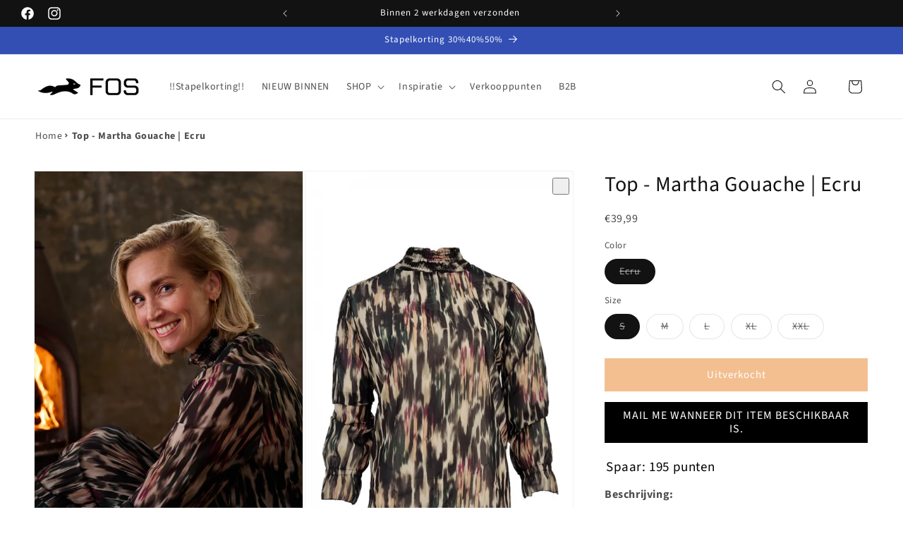

--- FILE ---
content_type: text/javascript; charset=utf-8
request_url: https://fosamsterdam.nl/products/martha-gouashe-ecru.js
body_size: 1088
content:
{"id":8718035222858,"title":"Top - Martha Gouache | Ecru","handle":"martha-gouashe-ecru","description":"Martha, een recht vAllede top met opstaande smock kraag en smock boord met klein trompetje.","published_at":"2025-08-21T11:04:03+02:00","created_at":"2024-03-11T17:04:56+01:00","vendor":"FOS Amsterdam","type":"Tops \u0026 Blouses","tags":["Autumn\/Winter","BasicColour:100-Wit","ItemGroup:Tops \u0026 Blouses","ItemNumber:6402","itp-collectionId-119","itp-collectionId-2","itp-collectionId-200","itp-collectionId-280","itp-collectionId-8","itp-images-available","itp-no-pre-order","itp-no-sale","LaatsteMaten","SubItemGroup:Martha"],"price":3999,"price_min":3999,"price_max":3999,"available":false,"price_varies":false,"compare_at_price":null,"compare_at_price_min":0,"compare_at_price_max":0,"compare_at_price_varies":false,"variants":[{"id":47755646304586,"title":"Ecru \/ S","option1":"Ecru","option2":"S","option3":null,"sku":"6402-125-S","requires_shipping":true,"taxable":true,"featured_image":{"id":54774037512522,"product_id":8718035222858,"position":1,"created_at":"2024-03-11T17:05:02+01:00","updated_at":"2024-03-11T17:05:02+01:00","alt":"Top - Martha Gouache | Ecru Tops \u0026 Blouses","width":833,"height":1250,"src":"https:\/\/cdn.shopify.com\/s\/files\/1\/0801\/1205\/8698\/files\/6402_125_1.jpg?v=1710173102","variant_ids":[47755646304586,47755646337354,47755646370122,47755646402890,47755646435658]},"available":false,"name":"Top - Martha Gouache | Ecru - Ecru \/ S","public_title":"Ecru \/ S","options":["Ecru","S"],"price":3999,"weight":0,"compare_at_price":null,"inventory_management":"shopify","barcode":null,"featured_media":{"alt":"Top - Martha Gouache | Ecru Tops \u0026 Blouses","id":47451408171338,"position":1,"preview_image":{"aspect_ratio":0.666,"height":1250,"width":833,"src":"https:\/\/cdn.shopify.com\/s\/files\/1\/0801\/1205\/8698\/files\/6402_125_1.jpg?v=1710173102"}},"requires_selling_plan":false,"selling_plan_allocations":[]},{"id":47755646337354,"title":"Ecru \/ M","option1":"Ecru","option2":"M","option3":null,"sku":"6402-125-M","requires_shipping":true,"taxable":true,"featured_image":{"id":54774037512522,"product_id":8718035222858,"position":1,"created_at":"2024-03-11T17:05:02+01:00","updated_at":"2024-03-11T17:05:02+01:00","alt":"Top - Martha Gouache | Ecru Tops \u0026 Blouses","width":833,"height":1250,"src":"https:\/\/cdn.shopify.com\/s\/files\/1\/0801\/1205\/8698\/files\/6402_125_1.jpg?v=1710173102","variant_ids":[47755646304586,47755646337354,47755646370122,47755646402890,47755646435658]},"available":false,"name":"Top - Martha Gouache | Ecru - Ecru \/ M","public_title":"Ecru \/ M","options":["Ecru","M"],"price":3999,"weight":0,"compare_at_price":null,"inventory_management":"shopify","barcode":null,"featured_media":{"alt":"Top - Martha Gouache | Ecru Tops \u0026 Blouses","id":47451408171338,"position":1,"preview_image":{"aspect_ratio":0.666,"height":1250,"width":833,"src":"https:\/\/cdn.shopify.com\/s\/files\/1\/0801\/1205\/8698\/files\/6402_125_1.jpg?v=1710173102"}},"requires_selling_plan":false,"selling_plan_allocations":[]},{"id":47755646370122,"title":"Ecru \/ L","option1":"Ecru","option2":"L","option3":null,"sku":"6402-125-L","requires_shipping":true,"taxable":true,"featured_image":{"id":54774037512522,"product_id":8718035222858,"position":1,"created_at":"2024-03-11T17:05:02+01:00","updated_at":"2024-03-11T17:05:02+01:00","alt":"Top - Martha Gouache | Ecru Tops \u0026 Blouses","width":833,"height":1250,"src":"https:\/\/cdn.shopify.com\/s\/files\/1\/0801\/1205\/8698\/files\/6402_125_1.jpg?v=1710173102","variant_ids":[47755646304586,47755646337354,47755646370122,47755646402890,47755646435658]},"available":false,"name":"Top - Martha Gouache | Ecru - Ecru \/ L","public_title":"Ecru \/ L","options":["Ecru","L"],"price":3999,"weight":0,"compare_at_price":null,"inventory_management":"shopify","barcode":null,"featured_media":{"alt":"Top - Martha Gouache | Ecru Tops \u0026 Blouses","id":47451408171338,"position":1,"preview_image":{"aspect_ratio":0.666,"height":1250,"width":833,"src":"https:\/\/cdn.shopify.com\/s\/files\/1\/0801\/1205\/8698\/files\/6402_125_1.jpg?v=1710173102"}},"requires_selling_plan":false,"selling_plan_allocations":[]},{"id":47755646402890,"title":"Ecru \/ XL","option1":"Ecru","option2":"XL","option3":null,"sku":"6402-125-XL","requires_shipping":true,"taxable":true,"featured_image":{"id":54774037512522,"product_id":8718035222858,"position":1,"created_at":"2024-03-11T17:05:02+01:00","updated_at":"2024-03-11T17:05:02+01:00","alt":"Top - Martha Gouache | Ecru Tops \u0026 Blouses","width":833,"height":1250,"src":"https:\/\/cdn.shopify.com\/s\/files\/1\/0801\/1205\/8698\/files\/6402_125_1.jpg?v=1710173102","variant_ids":[47755646304586,47755646337354,47755646370122,47755646402890,47755646435658]},"available":false,"name":"Top - Martha Gouache | Ecru - Ecru \/ XL","public_title":"Ecru \/ XL","options":["Ecru","XL"],"price":3999,"weight":0,"compare_at_price":null,"inventory_management":"shopify","barcode":null,"featured_media":{"alt":"Top - Martha Gouache | Ecru Tops \u0026 Blouses","id":47451408171338,"position":1,"preview_image":{"aspect_ratio":0.666,"height":1250,"width":833,"src":"https:\/\/cdn.shopify.com\/s\/files\/1\/0801\/1205\/8698\/files\/6402_125_1.jpg?v=1710173102"}},"requires_selling_plan":false,"selling_plan_allocations":[]},{"id":47755646435658,"title":"Ecru \/ XXL","option1":"Ecru","option2":"XXL","option3":null,"sku":"6402-125-XXL","requires_shipping":true,"taxable":true,"featured_image":{"id":54774037512522,"product_id":8718035222858,"position":1,"created_at":"2024-03-11T17:05:02+01:00","updated_at":"2024-03-11T17:05:02+01:00","alt":"Top - Martha Gouache | Ecru Tops \u0026 Blouses","width":833,"height":1250,"src":"https:\/\/cdn.shopify.com\/s\/files\/1\/0801\/1205\/8698\/files\/6402_125_1.jpg?v=1710173102","variant_ids":[47755646304586,47755646337354,47755646370122,47755646402890,47755646435658]},"available":false,"name":"Top - Martha Gouache | Ecru - Ecru \/ XXL","public_title":"Ecru \/ XXL","options":["Ecru","XXL"],"price":3999,"weight":0,"compare_at_price":null,"inventory_management":"shopify","barcode":null,"featured_media":{"alt":"Top - Martha Gouache | Ecru Tops \u0026 Blouses","id":47451408171338,"position":1,"preview_image":{"aspect_ratio":0.666,"height":1250,"width":833,"src":"https:\/\/cdn.shopify.com\/s\/files\/1\/0801\/1205\/8698\/files\/6402_125_1.jpg?v=1710173102"}},"requires_selling_plan":false,"selling_plan_allocations":[]}],"images":["\/\/cdn.shopify.com\/s\/files\/1\/0801\/1205\/8698\/files\/6402_125_1.jpg?v=1710173102","\/\/cdn.shopify.com\/s\/files\/1\/0801\/1205\/8698\/files\/6402_125.jpg?v=1710173105","\/\/cdn.shopify.com\/s\/files\/1\/0801\/1205\/8698\/files\/6402_125_2.jpg?v=1710173108","\/\/cdn.shopify.com\/s\/files\/1\/0801\/1205\/8698\/files\/6402_125_3.jpg?v=1710173110","\/\/cdn.shopify.com\/s\/files\/1\/0801\/1205\/8698\/files\/6402_125_4.jpg?v=1710173112","\/\/cdn.shopify.com\/s\/files\/1\/0801\/1205\/8698\/files\/6402_125_5.jpg?v=1710173115"],"featured_image":"\/\/cdn.shopify.com\/s\/files\/1\/0801\/1205\/8698\/files\/6402_125_1.jpg?v=1710173102","options":[{"name":"Color","position":1,"values":["Ecru"]},{"name":"Size","position":2,"values":["S","M","L","XL","XXL"]}],"url":"\/products\/martha-gouashe-ecru","media":[{"alt":"Top - Martha Gouache | Ecru Tops \u0026 Blouses","id":47451408171338,"position":1,"preview_image":{"aspect_ratio":0.666,"height":1250,"width":833,"src":"https:\/\/cdn.shopify.com\/s\/files\/1\/0801\/1205\/8698\/files\/6402_125_1.jpg?v=1710173102"},"aspect_ratio":0.666,"height":1250,"media_type":"image","src":"https:\/\/cdn.shopify.com\/s\/files\/1\/0801\/1205\/8698\/files\/6402_125_1.jpg?v=1710173102","width":833},{"alt":"Top - Martha Gouache | Ecru Tops \u0026 Blouses","id":47451408597322,"position":2,"preview_image":{"aspect_ratio":0.546,"height":1250,"width":682,"src":"https:\/\/cdn.shopify.com\/s\/files\/1\/0801\/1205\/8698\/files\/6402_125.jpg?v=1710173105"},"aspect_ratio":0.546,"height":1250,"media_type":"image","src":"https:\/\/cdn.shopify.com\/s\/files\/1\/0801\/1205\/8698\/files\/6402_125.jpg?v=1710173105","width":682},{"alt":"Top - Martha Gouache | Ecru Tops \u0026 Blouses","id":47451408957770,"position":3,"preview_image":{"aspect_ratio":0.666,"height":1250,"width":833,"src":"https:\/\/cdn.shopify.com\/s\/files\/1\/0801\/1205\/8698\/files\/6402_125_2.jpg?v=1710173108"},"aspect_ratio":0.666,"height":1250,"media_type":"image","src":"https:\/\/cdn.shopify.com\/s\/files\/1\/0801\/1205\/8698\/files\/6402_125_2.jpg?v=1710173108","width":833},{"alt":"Top - Martha Gouache | Ecru Tops \u0026 Blouses","id":47451409416522,"position":4,"preview_image":{"aspect_ratio":0.666,"height":1250,"width":833,"src":"https:\/\/cdn.shopify.com\/s\/files\/1\/0801\/1205\/8698\/files\/6402_125_3.jpg?v=1710173110"},"aspect_ratio":0.666,"height":1250,"media_type":"image","src":"https:\/\/cdn.shopify.com\/s\/files\/1\/0801\/1205\/8698\/files\/6402_125_3.jpg?v=1710173110","width":833},{"alt":"Top - Martha Gouache | Ecru Tops \u0026 Blouses","id":47451409613130,"position":5,"preview_image":{"aspect_ratio":0.666,"height":1250,"width":833,"src":"https:\/\/cdn.shopify.com\/s\/files\/1\/0801\/1205\/8698\/files\/6402_125_4.jpg?v=1710173112"},"aspect_ratio":0.666,"height":1250,"media_type":"image","src":"https:\/\/cdn.shopify.com\/s\/files\/1\/0801\/1205\/8698\/files\/6402_125_4.jpg?v=1710173112","width":833},{"alt":"Top - Martha Gouache | Ecru Tops \u0026 Blouses","id":47451410268490,"position":6,"preview_image":{"aspect_ratio":0.666,"height":1250,"width":833,"src":"https:\/\/cdn.shopify.com\/s\/files\/1\/0801\/1205\/8698\/files\/6402_125_5.jpg?v=1710173115"},"aspect_ratio":0.666,"height":1250,"media_type":"image","src":"https:\/\/cdn.shopify.com\/s\/files\/1\/0801\/1205\/8698\/files\/6402_125_5.jpg?v=1710173115","width":833}],"requires_selling_plan":false,"selling_plan_groups":[]}

--- FILE ---
content_type: text/javascript; charset=utf-8
request_url: https://fosamsterdam.nl/products/martha-gouashe-ecru.js
body_size: 220
content:
{"id":8718035222858,"title":"Top - Martha Gouache | Ecru","handle":"martha-gouashe-ecru","description":"Martha, een recht vAllede top met opstaande smock kraag en smock boord met klein trompetje.","published_at":"2025-08-21T11:04:03+02:00","created_at":"2024-03-11T17:04:56+01:00","vendor":"FOS Amsterdam","type":"Tops \u0026 Blouses","tags":["Autumn\/Winter","BasicColour:100-Wit","ItemGroup:Tops \u0026 Blouses","ItemNumber:6402","itp-collectionId-119","itp-collectionId-2","itp-collectionId-200","itp-collectionId-280","itp-collectionId-8","itp-images-available","itp-no-pre-order","itp-no-sale","LaatsteMaten","SubItemGroup:Martha"],"price":3999,"price_min":3999,"price_max":3999,"available":false,"price_varies":false,"compare_at_price":null,"compare_at_price_min":0,"compare_at_price_max":0,"compare_at_price_varies":false,"variants":[{"id":47755646304586,"title":"Ecru \/ S","option1":"Ecru","option2":"S","option3":null,"sku":"6402-125-S","requires_shipping":true,"taxable":true,"featured_image":{"id":54774037512522,"product_id":8718035222858,"position":1,"created_at":"2024-03-11T17:05:02+01:00","updated_at":"2024-03-11T17:05:02+01:00","alt":"Top - Martha Gouache | Ecru Tops \u0026 Blouses","width":833,"height":1250,"src":"https:\/\/cdn.shopify.com\/s\/files\/1\/0801\/1205\/8698\/files\/6402_125_1.jpg?v=1710173102","variant_ids":[47755646304586,47755646337354,47755646370122,47755646402890,47755646435658]},"available":false,"name":"Top - Martha Gouache | Ecru - Ecru \/ S","public_title":"Ecru \/ S","options":["Ecru","S"],"price":3999,"weight":0,"compare_at_price":null,"inventory_management":"shopify","barcode":null,"featured_media":{"alt":"Top - Martha Gouache | Ecru Tops \u0026 Blouses","id":47451408171338,"position":1,"preview_image":{"aspect_ratio":0.666,"height":1250,"width":833,"src":"https:\/\/cdn.shopify.com\/s\/files\/1\/0801\/1205\/8698\/files\/6402_125_1.jpg?v=1710173102"}},"requires_selling_plan":false,"selling_plan_allocations":[]},{"id":47755646337354,"title":"Ecru \/ M","option1":"Ecru","option2":"M","option3":null,"sku":"6402-125-M","requires_shipping":true,"taxable":true,"featured_image":{"id":54774037512522,"product_id":8718035222858,"position":1,"created_at":"2024-03-11T17:05:02+01:00","updated_at":"2024-03-11T17:05:02+01:00","alt":"Top - Martha Gouache | Ecru Tops \u0026 Blouses","width":833,"height":1250,"src":"https:\/\/cdn.shopify.com\/s\/files\/1\/0801\/1205\/8698\/files\/6402_125_1.jpg?v=1710173102","variant_ids":[47755646304586,47755646337354,47755646370122,47755646402890,47755646435658]},"available":false,"name":"Top - Martha Gouache | Ecru - Ecru \/ M","public_title":"Ecru \/ M","options":["Ecru","M"],"price":3999,"weight":0,"compare_at_price":null,"inventory_management":"shopify","barcode":null,"featured_media":{"alt":"Top - Martha Gouache | Ecru Tops \u0026 Blouses","id":47451408171338,"position":1,"preview_image":{"aspect_ratio":0.666,"height":1250,"width":833,"src":"https:\/\/cdn.shopify.com\/s\/files\/1\/0801\/1205\/8698\/files\/6402_125_1.jpg?v=1710173102"}},"requires_selling_plan":false,"selling_plan_allocations":[]},{"id":47755646370122,"title":"Ecru \/ L","option1":"Ecru","option2":"L","option3":null,"sku":"6402-125-L","requires_shipping":true,"taxable":true,"featured_image":{"id":54774037512522,"product_id":8718035222858,"position":1,"created_at":"2024-03-11T17:05:02+01:00","updated_at":"2024-03-11T17:05:02+01:00","alt":"Top - Martha Gouache | Ecru Tops \u0026 Blouses","width":833,"height":1250,"src":"https:\/\/cdn.shopify.com\/s\/files\/1\/0801\/1205\/8698\/files\/6402_125_1.jpg?v=1710173102","variant_ids":[47755646304586,47755646337354,47755646370122,47755646402890,47755646435658]},"available":false,"name":"Top - Martha Gouache | Ecru - Ecru \/ L","public_title":"Ecru \/ L","options":["Ecru","L"],"price":3999,"weight":0,"compare_at_price":null,"inventory_management":"shopify","barcode":null,"featured_media":{"alt":"Top - Martha Gouache | Ecru Tops \u0026 Blouses","id":47451408171338,"position":1,"preview_image":{"aspect_ratio":0.666,"height":1250,"width":833,"src":"https:\/\/cdn.shopify.com\/s\/files\/1\/0801\/1205\/8698\/files\/6402_125_1.jpg?v=1710173102"}},"requires_selling_plan":false,"selling_plan_allocations":[]},{"id":47755646402890,"title":"Ecru \/ XL","option1":"Ecru","option2":"XL","option3":null,"sku":"6402-125-XL","requires_shipping":true,"taxable":true,"featured_image":{"id":54774037512522,"product_id":8718035222858,"position":1,"created_at":"2024-03-11T17:05:02+01:00","updated_at":"2024-03-11T17:05:02+01:00","alt":"Top - Martha Gouache | Ecru Tops \u0026 Blouses","width":833,"height":1250,"src":"https:\/\/cdn.shopify.com\/s\/files\/1\/0801\/1205\/8698\/files\/6402_125_1.jpg?v=1710173102","variant_ids":[47755646304586,47755646337354,47755646370122,47755646402890,47755646435658]},"available":false,"name":"Top - Martha Gouache | Ecru - Ecru \/ XL","public_title":"Ecru \/ XL","options":["Ecru","XL"],"price":3999,"weight":0,"compare_at_price":null,"inventory_management":"shopify","barcode":null,"featured_media":{"alt":"Top - Martha Gouache | Ecru Tops \u0026 Blouses","id":47451408171338,"position":1,"preview_image":{"aspect_ratio":0.666,"height":1250,"width":833,"src":"https:\/\/cdn.shopify.com\/s\/files\/1\/0801\/1205\/8698\/files\/6402_125_1.jpg?v=1710173102"}},"requires_selling_plan":false,"selling_plan_allocations":[]},{"id":47755646435658,"title":"Ecru \/ XXL","option1":"Ecru","option2":"XXL","option3":null,"sku":"6402-125-XXL","requires_shipping":true,"taxable":true,"featured_image":{"id":54774037512522,"product_id":8718035222858,"position":1,"created_at":"2024-03-11T17:05:02+01:00","updated_at":"2024-03-11T17:05:02+01:00","alt":"Top - Martha Gouache | Ecru Tops \u0026 Blouses","width":833,"height":1250,"src":"https:\/\/cdn.shopify.com\/s\/files\/1\/0801\/1205\/8698\/files\/6402_125_1.jpg?v=1710173102","variant_ids":[47755646304586,47755646337354,47755646370122,47755646402890,47755646435658]},"available":false,"name":"Top - Martha Gouache | Ecru - Ecru \/ XXL","public_title":"Ecru \/ XXL","options":["Ecru","XXL"],"price":3999,"weight":0,"compare_at_price":null,"inventory_management":"shopify","barcode":null,"featured_media":{"alt":"Top - Martha Gouache | Ecru Tops \u0026 Blouses","id":47451408171338,"position":1,"preview_image":{"aspect_ratio":0.666,"height":1250,"width":833,"src":"https:\/\/cdn.shopify.com\/s\/files\/1\/0801\/1205\/8698\/files\/6402_125_1.jpg?v=1710173102"}},"requires_selling_plan":false,"selling_plan_allocations":[]}],"images":["\/\/cdn.shopify.com\/s\/files\/1\/0801\/1205\/8698\/files\/6402_125_1.jpg?v=1710173102","\/\/cdn.shopify.com\/s\/files\/1\/0801\/1205\/8698\/files\/6402_125.jpg?v=1710173105","\/\/cdn.shopify.com\/s\/files\/1\/0801\/1205\/8698\/files\/6402_125_2.jpg?v=1710173108","\/\/cdn.shopify.com\/s\/files\/1\/0801\/1205\/8698\/files\/6402_125_3.jpg?v=1710173110","\/\/cdn.shopify.com\/s\/files\/1\/0801\/1205\/8698\/files\/6402_125_4.jpg?v=1710173112","\/\/cdn.shopify.com\/s\/files\/1\/0801\/1205\/8698\/files\/6402_125_5.jpg?v=1710173115"],"featured_image":"\/\/cdn.shopify.com\/s\/files\/1\/0801\/1205\/8698\/files\/6402_125_1.jpg?v=1710173102","options":[{"name":"Color","position":1,"values":["Ecru"]},{"name":"Size","position":2,"values":["S","M","L","XL","XXL"]}],"url":"\/products\/martha-gouashe-ecru","media":[{"alt":"Top - Martha Gouache | Ecru Tops \u0026 Blouses","id":47451408171338,"position":1,"preview_image":{"aspect_ratio":0.666,"height":1250,"width":833,"src":"https:\/\/cdn.shopify.com\/s\/files\/1\/0801\/1205\/8698\/files\/6402_125_1.jpg?v=1710173102"},"aspect_ratio":0.666,"height":1250,"media_type":"image","src":"https:\/\/cdn.shopify.com\/s\/files\/1\/0801\/1205\/8698\/files\/6402_125_1.jpg?v=1710173102","width":833},{"alt":"Top - Martha Gouache | Ecru Tops \u0026 Blouses","id":47451408597322,"position":2,"preview_image":{"aspect_ratio":0.546,"height":1250,"width":682,"src":"https:\/\/cdn.shopify.com\/s\/files\/1\/0801\/1205\/8698\/files\/6402_125.jpg?v=1710173105"},"aspect_ratio":0.546,"height":1250,"media_type":"image","src":"https:\/\/cdn.shopify.com\/s\/files\/1\/0801\/1205\/8698\/files\/6402_125.jpg?v=1710173105","width":682},{"alt":"Top - Martha Gouache | Ecru Tops \u0026 Blouses","id":47451408957770,"position":3,"preview_image":{"aspect_ratio":0.666,"height":1250,"width":833,"src":"https:\/\/cdn.shopify.com\/s\/files\/1\/0801\/1205\/8698\/files\/6402_125_2.jpg?v=1710173108"},"aspect_ratio":0.666,"height":1250,"media_type":"image","src":"https:\/\/cdn.shopify.com\/s\/files\/1\/0801\/1205\/8698\/files\/6402_125_2.jpg?v=1710173108","width":833},{"alt":"Top - Martha Gouache | Ecru Tops \u0026 Blouses","id":47451409416522,"position":4,"preview_image":{"aspect_ratio":0.666,"height":1250,"width":833,"src":"https:\/\/cdn.shopify.com\/s\/files\/1\/0801\/1205\/8698\/files\/6402_125_3.jpg?v=1710173110"},"aspect_ratio":0.666,"height":1250,"media_type":"image","src":"https:\/\/cdn.shopify.com\/s\/files\/1\/0801\/1205\/8698\/files\/6402_125_3.jpg?v=1710173110","width":833},{"alt":"Top - Martha Gouache | Ecru Tops \u0026 Blouses","id":47451409613130,"position":5,"preview_image":{"aspect_ratio":0.666,"height":1250,"width":833,"src":"https:\/\/cdn.shopify.com\/s\/files\/1\/0801\/1205\/8698\/files\/6402_125_4.jpg?v=1710173112"},"aspect_ratio":0.666,"height":1250,"media_type":"image","src":"https:\/\/cdn.shopify.com\/s\/files\/1\/0801\/1205\/8698\/files\/6402_125_4.jpg?v=1710173112","width":833},{"alt":"Top - Martha Gouache | Ecru Tops \u0026 Blouses","id":47451410268490,"position":6,"preview_image":{"aspect_ratio":0.666,"height":1250,"width":833,"src":"https:\/\/cdn.shopify.com\/s\/files\/1\/0801\/1205\/8698\/files\/6402_125_5.jpg?v=1710173115"},"aspect_ratio":0.666,"height":1250,"media_type":"image","src":"https:\/\/cdn.shopify.com\/s\/files\/1\/0801\/1205\/8698\/files\/6402_125_5.jpg?v=1710173115","width":833}],"requires_selling_plan":false,"selling_plan_groups":[]}